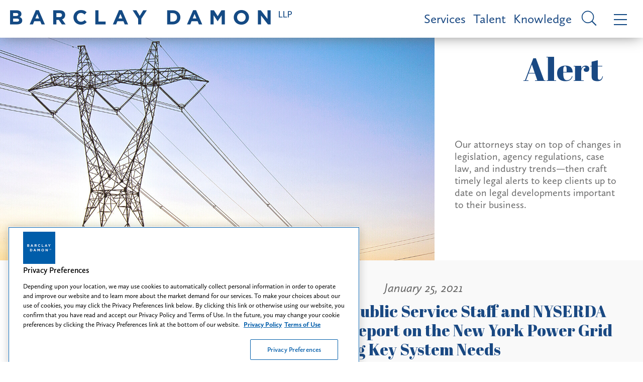

--- FILE ---
content_type: text/html; charset=utf-8
request_url: https://www.barclaydamon.com/alerts/department-of-public-service-staff-and-nyserda-release-initial-report-on-the-new-york-power-grid-study-addressing-key-system-needs
body_size: 16004
content:


<!DOCTYPE html>
<html xmlns="http://www.w3.org/1999/xhtml" lang="en">
<head><title>
	Department of Public Service Staff and NYSERDA Release Initial Report on the New York Power Grid Study Addressing Key System Needs | Barclay Damon
</title>
        <meta charset="utf-8" />
        <meta http-equiv="X-UA-Compatible" content="IE=Edge" />
        <meta name="viewport" content="width=device-width, initial-scale=1" />
        <link rel="canonical" href="https://www.barclaydamon.com/alerts/department-of-public-service-staff-and-nyserda-release-initial-report-on-the-new-york-power-grid-study-addressing-key-system-needs" />
        <link rel="shortcut icon" type="image/x-icon" href="/favicon.ico" />
        <link rel="preconnect" href="https://player.vimeo.com" />
        <link rel="preconnect" href="https://gcs-vimeo.akamaized.net" />

        <!-- STYLES -->
        <link rel="stylesheet" type="text/css" href="/satlib/h/style/base.ashx?grid=768,1200&pad=8,16,24" media="all" />
        <link rel="stylesheet" type="text/css" href="/assets/styles/font-awesome-4.7.0/css/font-awesome.min.css" />
        <link rel="stylesheet" type="text/css" href="/assets/styles/slick.css" />
        <link rel="stylesheet" type="text/css" href="/assets/scripts/lity.min.css" />
        <link rel="stylesheet" type="text/css" href="/assets/styles/style_screen.css?v=20250522" media="screen" />
        <link rel="stylesheet" type="text/css" href="/assets/styles/style_print.css" media="print" />
    
        <!-- OneTrust Cookies Consent Notice start for http://barclaydamon.com  -->
        <script src="https://cdn.cookielaw.org/scripttemplates/otSDKStub.js"  type="text/javascript" charset="UTF-8" data-domain-script="019388d1-c10c-711a-97c7-d09a1c1575cc" ></script>
        <script type="text/javascript">
            function OptanonWrapper() { }
        </script>
        <!-- OneTrust Cookies Consent Notice end for http://barclaydamon.com  -->

        
        <script src="https://cdnjs.cloudflare.com/ajax/libs/jquery/3.5.1/jquery.min.js" integrity="sha512-bLT0Qm9VnAYZDflyKcBaQ2gg0hSYNQrJ8RilYldYQ1FxQYoCLtUjuuRuZo+fjqhx/qtq/1itJ0C2ejDxltZVFg==" crossorigin="anonymous"></script>
    
    <link rel="stylesheet" type="text/css" media="screen" href="/assets/styles/showknowledge.css?v=20240103" />


<!-- Google tag (gtag.js) --> 
<script async src="https://www.googletagmanager.com/gtag/js?id=G-80X9T7J0PJ"></script> 
<script> window.dataLayer = window.dataLayer || []; function gtag() { dataLayer.push(arguments); } gtag('js', new Date()); gtag('config', 'G-80X9T7J0PJ'); </script>
<!-- End Google tag (gtag.js) -->



<meta  property="og:type" content="website" />
<meta  property="og:title" content="Department of Public Service Staff and NYSERDA Release Initial Report on the New York Power Grid Study Addressing Key System Needs" />


<meta  name="twitter:card" content="summary_large_image" />
<meta  name="twitter:title" content="Department of Public Service Staff and NYSERDA Release Initial Report on the New York Power Grid Study Addressing Key System Needs" />
<meta  name="twitter:description" content="Barclay Damon is a full service, super-regional law firm with 275 attorneys in 11 offices located across New York and the Northeast." />


<script type="text/javascript">
 $(document).ready(function() {
  if ($('.wb-editor-form').length>0) {
    $.getScript("/satlib/h/resource/publicWBFormScripts.ashx");
  }
 });
</script>
</head>
<body class=" showalert_page ">
    <a class="sr-only" href="#skip">Skip to Main Content</a>
    <form name="mainform" method="post" action="/alerts/department-of-public-service-staff-and-nyserda-release-initial-report-on-the-new-york-power-grid-study-addressing-key-system-needs" id="mainform">
<div>
<input type="hidden" name="__VIEWSTATE" id="__VIEWSTATE" value="/wEPDwULLTE5MDczMDYzMTJkZGyzhsHo4qLHY8sGqRBomzk8NUx34aH6lF+lqcTO+/we" />
</div>

<div>

	<input type="hidden" name="__VIEWSTATEGENERATOR" id="__VIEWSTATEGENERATOR" value="EE8D4A31" />
	<input type="hidden" name="__EVENTVALIDATION" id="__EVENTVALIDATION" value="/wEdAAWX9S7eGXL6Vwfy8GFm0B6CBq53r2NWjrhwpmk5SiLHgbG5SATyzdj/Tb0br/Kcc2GowmWcOEVq0jO9w8+YGs5GLbtnly6G6WX3s7iiNWCg+HJCrqdskoLwPTHUVDeoHkXNDc+AZyISTyrqmK4cZ2z3" />
</div>

        
            <header class="topMenu sat-noprint">
                <a href="/" class="topMenu__logo">
                    <img class="sg-hide-md sg-hide-sm" src="/assets/images/logo_blue.png" alt="Barclay Damon LLP" />
                    <img class="sg-hide-lg topMenu__logoImage" src="/assets/images/logo.png" alt="Barclay Damon LLP" />
                    <img class="sg-hide-lg topMenu__logoImage -xs" src="/assets/images/logo_stacked.png" alt="Barclay Damon LLP" />
                    <div class="sr-only">Barclay Damon LLP</div>
                </a>
                <a class="topMenu__link" href="/Services">Services</a>
                <a class="topMenu__link" href="/Talent">Talent</a>
                <a class="topMenu__link" href="/Knowledge">Knowledge</a>
                <a href="javascript:;" class="topMenu__icon js-menuOpen -search">
                    <i class="si si-search -inverted -small sg-hide-lg"></i>
                    <i class="si si-search -inverted sg-hide-sm sg-hide-md"></i>
                    <div class="sr-only">Site Search</div>
                </a>
                <a href="javascript:;" class="topMenu__icon js-menuOpen">
                    <i class="si si-bars -inverted -small sg-hide-lg"></i>
                    <i class="si si-bars -inverted sg-hide-sm sg-hide-md"></i>
                    <div class="sr-only">Menu</div>
                </a>
            </header>

            <header class="navigation sat-noprint">
                <div class="navigation__inner">
                    <div class="navigation__content">
                        <div class="navigation__logoWrapper">
                            <a href="/">
                                <img class="navigation__logo" src="/assets/images/logo.png" alt="Barclay Damon LLP" />
                                <img class="sg-hide-md sg-hide-lg navigation__logo -xs" src="/assets/images/logo_stacked.png" alt="Barclay Damon LLP" />
                                <div class="sr-only">Home page</div>
                            </a>
                        </div>
                        <div class="navigationTopMenu">
                            <a class="navigationTopMenu__link" href="/Services">Services</a>
                            <a class="navigationTopMenu__link" href="/Talent">Talent</a>
                            <a class="navigationTopMenu__link" href="/Knowledge">Knowledge</a>
                        </div>
                        <div class="siteSearch shadowedBox">
                            <input type="submit" name="masterpage$SiteSearchSubmit" value="" id="SiteSearchSubmit" class="siteSearch__icon si si-search -inverted" aria-label="Submit search button" /><input name="masterpage$SiteSearch" type="text" id="SiteSearch" class="navigation__siteSearchBox siteSearch__input" aria-label="Search text field" placeholder="Search" />                            
                        </div>
                        <ul class="navMenu">
                            <li class="navMenu__item"><a class="navMenu__link js-flyout" href="javascript:;" data-flyout-target="js-areas" role="button" tabindex="0">Practice Areas</a></li>
                            <li class="navMenu__item"><a class="navMenu__link js-flyout" href="javascript:;" data-flyout-target="js-industries" role="button" tabindex="0">Featured Industries</a></li>
                            <li class="navMenu__item"><a class="navMenu__link js-flyout" href="javascript:;" data-flyout-target="js-emerging" role="button" tabindex="0">New & Emerging Industry Practice Areas</a></li>
                            <li class="navMenu__item"><a class="navMenu__link" href="/Careers">Careers</a></li>
                            <li class="navMenu__item"><a class="navMenu__link" href="/Professionals">Professionals</a></li>
                            <li class="navMenu__item"><a class="navMenu__link" href="/Knowledge">Knowledge</a></li>
                            <li class="navMenu__item"><a class="navMenu__link" href="/opportunity-inclusion-belonging">Opportunity, Inclusion & Belonging: A Tapestry of Voices</a></li>
                            <li class="navMenu__item"><a class="navMenu__link" href="/Find-Us" >Find Us</a></li>
                        </ul>
                        <div class="iconContainer">
                             
                            <a class="icon" target="_blank" rel="noopener" href="https://www.facebook.com/barclaydamonllp/" aria-label="Facebook link"><i aria-hidden="true" class="si si-facebook"></i>
                                <div class="icon__border"></div>
                                <div class="sr-only">Firm Facebook</div>
                            </a>
                             
                            <a class="icon" target="_blank" rel="noopener" href="https://www.linkedin.com/company/barclaydamonllp" aria-label="LinkedIn link"><i aria-hidden="true" class="si si-linkedin"></i>
                                <div class="icon__border"></div>
                                <div class="sr-only">Firm Linkedin</div>
                            </a>
                            
                            <a class="icon" target="_blank" rel="noopener" href="https://twitter.com/BarclayDamonLLP" aria-label="Twitter link"><i aria-hidden="true" class="si si-twitter"></i>
                                <div class="icon__border"></div>
                                <div class="sr-only">Firm Twitter</div>
                            </a>
                            
                            <a class="icon" target="_blank" rel="noopener" href="https://www.instagram.com/lifeatbdllp/" aria-label="Instagram link"><i class="fa fa-instagram" aria-hidden="true"></i>
                                <div class="icon__border"></div>
                                <div class="sr-only">Firm Instagram</div>
                            </a>
                            
                            <a class="icon" target="_blank" rel="noopener" href="https://www.youtube.com/@barclaydamonllp6056" aria-label="YouTube link"><i class="fa fa-youtube-play" aria-hidden="true"></i>
                                <div class="icon__border"></div>
                                <div class="sr-only">Firm YouTube</div>
                            </a>
                            
                        </div>
                    </div>
                    <a class="navigation__close" href="javascript:;"><i class="si si-close"></i>
                        <div class="sr-only">Close Menu</div>
                    </a>

                    <div class="navFlyout js-industries">
                        <h3 class="navFlyout__title">Featured Industries</h3>
                        
                                <ul class="navFlyout__list">
                            
                                
                                <li class="navFlyout__item">
                                    <a href="javascript:;" class="navFlyout__expander navFlyout__link expanderArrow" role="button" tabindex="0">Data Center & Digital Infrastructure</a>
                                    <ul class="navFlyout__subList -expander">
                                        <li class="navFlyout__subItem"><a class="navFlyout__subLink" href="/data-center-and-digital-infrastructure">Data Center & Digital Infrastructure</a></li>
                                        
                                    </ul>
                                </li>
                            
                                
                                <li class="navFlyout__item">
                                    <a href="javascript:;" class="navFlyout__expander navFlyout__link expanderArrow" role="button" tabindex="0">Energy</a>
                                    <ul class="navFlyout__subList -expander">
                                        <li class="navFlyout__subItem"><a class="navFlyout__subLink" href="/energy">Energy</a></li>
                                        
                                                <li class="navFlyout__subItem"><a class="navFlyout__subLink" href="/electric-power">Electric Power</a></li>
                                            
                                                <li class="navFlyout__subItem"><a class="navFlyout__subLink" href="/energy-markets">Energy Markets</a></li>
                                            
                                                <li class="navFlyout__subItem"><a class="navFlyout__subLink" href="/linear-infrastructure">Linear Infrastructure</a></li>
                                            
                                                <li class="navFlyout__subItem"><a class="navFlyout__subLink" href="/oil-gas">Oil & Gas</a></li>
                                            
                                                <li class="navFlyout__subItem"><a class="navFlyout__subLink" href="/power-energy-construction">Power & Energy Construction</a></li>
                                            
                                                <li class="navFlyout__subItem"><a class="navFlyout__subLink" href="/renewable-energy">Renewable Energy</a></li>
                                            
                                    </ul>
                                </li>
                            
                                
                                <li class="navFlyout__item">
                                    <a href="javascript:;" class="navFlyout__expander navFlyout__link expanderArrow" role="button" tabindex="0">Health Care</a>
                                    <ul class="navFlyout__subList -expander">
                                        <li class="navFlyout__subItem"><a class="navFlyout__subLink" href="/health-care">Health Care</a></li>
                                        
                                                <li class="navFlyout__subItem"><a class="navFlyout__subLink" href="/health-human-services-providers">Health & Human Services Providers</a></li>
                                            
                                                <li class="navFlyout__subItem"><a class="navFlyout__subLink" href="/health-care-controversies">Health Care Controversies</a></li>
                                            
                                                <li class="navFlyout__subItem"><a class="navFlyout__subLink" href="/pharmacy">Pharmacy</a></li>
                                            
                                    </ul>
                                </li>
                            
                                
                                <li class="navFlyout__item">
                                    <a href="javascript:;" class="navFlyout__expander navFlyout__link expanderArrow" role="button" tabindex="0">Higher Education</a>
                                    <ul class="navFlyout__subList -expander">
                                        <li class="navFlyout__subItem"><a class="navFlyout__subLink" href="/higher-education">Higher Education</a></li>
                                        
                                    </ul>
                                </li>
                            
                                
                                <li class="navFlyout__item">
                                    <a href="javascript:;" class="navFlyout__expander navFlyout__link expanderArrow" role="button" tabindex="0">Insurance & Reinsurance</a>
                                    <ul class="navFlyout__subList -expander">
                                        <li class="navFlyout__subItem"><a class="navFlyout__subLink" href="/insurance-reinsurance">Insurance & Reinsurance</a></li>
                                        
                                    </ul>
                                </li>
                            
                                </ul><ul class="navFlyout__list">
                                <li class="navFlyout__item">
                                    <a href="javascript:;" class="navFlyout__expander navFlyout__link expanderArrow" role="button" tabindex="0">Manufacturing</a>
                                    <ul class="navFlyout__subList -expander">
                                        <li class="navFlyout__subItem"><a class="navFlyout__subLink" href="/manufacturing">Manufacturing</a></li>
                                        
                                    </ul>
                                </li>
                            
                                
                                <li class="navFlyout__item">
                                    <a href="javascript:;" class="navFlyout__expander navFlyout__link expanderArrow" role="button" tabindex="0">Nuclear Energy</a>
                                    <ul class="navFlyout__subList -expander">
                                        <li class="navFlyout__subItem"><a class="navFlyout__subLink" href="/nuclear-energy">Nuclear Energy</a></li>
                                        
                                    </ul>
                                </li>
                            
                                
                                <li class="navFlyout__item">
                                    <a href="javascript:;" class="navFlyout__expander navFlyout__link expanderArrow" role="button" tabindex="0">Semiconductor</a>
                                    <ul class="navFlyout__subList -expander">
                                        <li class="navFlyout__subItem"><a class="navFlyout__subLink" href="/semiconductor">Semiconductor</a></li>
                                        
                                    </ul>
                                </li>
                            
                                
                                <li class="navFlyout__item">
                                    <a href="javascript:;" class="navFlyout__expander navFlyout__link expanderArrow" role="button" tabindex="0">Technology</a>
                                    <ul class="navFlyout__subList -expander">
                                        <li class="navFlyout__subItem"><a class="navFlyout__subLink" href="/technology">Technology</a></li>
                                        
                                                <li class="navFlyout__subItem"><a class="navFlyout__subLink" href="/communications-networking-technology">Communications & Networking Technology</a></li>
                                            
                                                <li class="navFlyout__subItem"><a class="navFlyout__subLink" href="/emerging-technologies">Emerging Technologies</a></li>
                                            
                                                <li class="navFlyout__subItem"><a class="navFlyout__subLink" href="/medical-devices">Medical Devices</a></li>
                                            
                                    </ul>
                                </li>
                            </ul>
                        <div class="sg-clear"></div>
                    </div>

                    <div class="navFlyout js-emerging">
                        <h3 class="navFlyout__title">New & Emerging Industry Practice Areas</h3>
                        
                                <ul class="navFlyout__list">
                            
                                
                                <li class="navFlyout__item">
                                    <a href="/practicegroups/Canada-Cross-Border-Practice-Areas" class="navFlyout__link">Canada-US Cross-Border</a>
                                </li>
                            
                                
                                <li class="navFlyout__item">
                                    <a href="/practicegroups/Cannabis-Team-Practice-Area" class="navFlyout__link">Cannabis</a>
                                </li>
                            
                                
                                <li class="navFlyout__item">
                                    <a href="/practicegroups/Elder-Law--Medicaid-Planning-Practice-Areas" class="navFlyout__link">Elder Law & Medicaid Planning</a>
                                </li>
                            
                                
                                <li class="navFlyout__item">
                                    <a href="/practicegroups/hotels-hospitality-food-service" class="navFlyout__link">Hotels, Hospitality & Food Service</a>
                                </li>
                            
                                </ul><ul class="navFlyout__list">
                                <li class="navFlyout__item">
                                    <a href="/practicegroups/outdoor-wildlife" class="navFlyout__link">Outdoor & Wildlife</a>
                                </li>
                            
                                
                                <li class="navFlyout__item">
                                    <a href="/practicegroups/tax-credits" class="navFlyout__link">Tax Credits</a>
                                </li>
                            
                                
                                <li class="navFlyout__item">
                                    <a href="/practicegroups/Transportation-Team" class="navFlyout__link">Transportation</a>
                                </li>
                            </ul>
                        <div class="sg-clear"></div>
                    </div>

                    <div class="navFlyout js-areas">
                        <h3 class="navFlyout__title">Practice Areas</h3>
                        
                                <ul class="navFlyout__list">
                            
                                
                                <li class="navFlyout__item">
                                    <a href="javascript:;" class="navFlyout__expander navFlyout__link expanderArrow" role="button" tabindex="0">Corporate & Transactional</a>
                                    
                                            <ul class="navFlyout__subList -expander">
                                        
                                            <li class="navFlyout__subItem">
                                                <a class="navFlyout__subLink" href="/practicegroups/Corporate-Practice-Areas">Corporate</a>
                                                
                                            </li>
                                        
                                            <li class="navFlyout__subItem">
                                                <a class="navFlyout__subLink" href="/practicegroups/Data-Security-Technology-Practice-Areas">Data Security & Technology </a>
                                                
                                            </li>
                                        
                                            <li class="navFlyout__subItem">
                                                <a class="navFlyout__subLink" href="/practicegroups/Employee-Benefits-Practice-Areas">Employee Benefits</a>
                                                
                                            </li>
                                        
                                            <li class="navFlyout__subItem">
                                                <a class="navFlyout__subLink" href="/practicegroups/Environmental-Practice-Areas">Environmental</a>
                                                
                                            </li>
                                        
                                            <li class="navFlyout__subItem">
                                                <a class="navFlyout__subLink" href="/practicegroups/Financial-Institutions--Lending-Practice-Areas">Financial Institutions & Lending</a>
                                                
                                            </li>
                                        
                                            <li class="navFlyout__subItem">
                                                <a class="navFlyout__subLink" href="/health-care">Health Care</a>
                                                
                                            </li>
                                        
                                            <li class="navFlyout__subItem">
                                                <a class="navFlyout__subLink" href="/higher-education">Higher Education</a>
                                                
                                            </li>
                                        
                                            <li class="navFlyout__subItem">
                                                <a class="navFlyout__subLink" href="/practicegroups/International-Practice-Areas">International</a>
                                                
                                                        <ul class="navFlyout__subList">
                                                    
                                                        <li class="navFlyout__subItem">
                                                            <a class="navFlyout__subLink" href="/practicegroups/Immigration-Practice-Areas">Immigration</a>
                                                        </li>
                                                    
                                                        </ul>
                                                    
                                            </li>
                                        
                                            <li class="navFlyout__subItem">
                                                <a class="navFlyout__subLink" href="/practicegroups/Labor--Employment-Practice-Areas">Labor & Employment</a>
                                                
                                            </li>
                                        
                                            <li class="navFlyout__subItem">
                                                <a class="navFlyout__subLink" href="/practicegroups/Professional-Liability-Practice-Areas">Professional Liability</a>
                                                
                                            </li>
                                        
                                            <li class="navFlyout__subItem">
                                                <a class="navFlyout__subLink" href="/practicegroups/Economic--Project-Development-Practice-Areas">Project Development</a>
                                                
                                            </li>
                                        
                                            <li class="navFlyout__subItem">
                                                <a class="navFlyout__subLink" href="/practicegroups/Public-Finance-Practice-Areas">Public Finance</a>
                                                
                                            </li>
                                        
                                            <li class="navFlyout__subItem">
                                                <a class="navFlyout__subLink" href="/practicegroups/Real-Estate-Practice-Areas">Real Estate</a>
                                                
                                            </li>
                                        
                                            <li class="navFlyout__subItem">
                                                <a class="navFlyout__subLink" href="/practicegroups/Bankruptcy--Creditors-Rights-Practice-Areas">Restructuring, Bankruptcy & Creditors' Rights</a>
                                                
                                            </li>
                                        
                                            <li class="navFlyout__subItem">
                                                <a class="navFlyout__subLink" href="/practicegroups/Tax-Practice-Areas">Tax</a>
                                                
                                            </li>
                                        
                                            <li class="navFlyout__subItem">
                                                <a class="navFlyout__subLink" href="/practicegroups/Trusts--Estates-Practice-Areas">Trusts & Estates</a>
                                                
                                            </li>
                                        </ul>
                                </li>
                            
                                
                                <li class="navFlyout__item">
                                    <a href="javascript:;" class="navFlyout__expander navFlyout__link expanderArrow" role="button" tabindex="0">Financial Services</a>
                                    
                                            <ul class="navFlyout__subList -expander">
                                        
                                            <li class="navFlyout__subItem">
                                                <a class="navFlyout__subLink" href="/practicegroups/Financial-Institutions--Lending-Practice-Areas">Financial Institutions & Lending</a>
                                                
                                            </li>
                                        
                                            <li class="navFlyout__subItem">
                                                <a class="navFlyout__subLink" href="/practicegroups/Public-Finance-Practice-Areas">Public Finance</a>
                                                
                                            </li>
                                        
                                            <li class="navFlyout__subItem">
                                                <a class="navFlyout__subLink" href="/practicegroups/Real-Estate-Practice-Areas">Real Estate</a>
                                                
                                            </li>
                                        
                                            <li class="navFlyout__subItem">
                                                <a class="navFlyout__subLink" href="/practicegroups/Bankruptcy--Creditors-Rights-Practice-Areas">Restructuring, Bankruptcy & Creditors' Rights</a>
                                                
                                            </li>
                                        
                                            <li class="navFlyout__subItem">
                                                <a class="navFlyout__subLink" href="/practicegroups/Trusts--Estates-Practice-Areas">Trusts & Estates</a>
                                                
                                            </li>
                                        </ul>
                                </li>
                            
                                
                                <li class="navFlyout__item">
                                    <a href="javascript:;" class="navFlyout__expander navFlyout__link expanderArrow" role="button" tabindex="0">Intellectual Property</a>
                                    
                                            <ul class="navFlyout__subList -expander">
                                        
                                            <li class="navFlyout__subItem">
                                                <a class="navFlyout__subLink" href="/practicegroups/Intellectual-Property-Litigation-Practice-Areas">Intellectual Property Litigation</a>
                                                
                                            </li>
                                        
                                            <li class="navFlyout__subItem">
                                                <a class="navFlyout__subLink" href="/practicegroups/Patents--Prosecution-Practice-Areas">Patents & Prosecution</a>
                                                
                                            </li>
                                        
                                            <li class="navFlyout__subItem">
                                                <a class="navFlyout__subLink" href="/practicegroups/Trademarks-Copyrights-Licensing-Practice-Areas">Trademarks, Copyrights & Licensing</a>
                                                
                                            </li>
                                        </ul>
                                </li>
                            
                                
                                <li class="navFlyout__item">
                                    <a href="javascript:;" class="navFlyout__expander navFlyout__link expanderArrow" role="button" tabindex="0">Labor & Employment</a>
                                    
                                            <ul class="navFlyout__subList -expander">
                                        
                                            <li class="navFlyout__subItem">
                                                <a class="navFlyout__subLink" href="/practicegroups/Employee-Benefits-Practice-Areas">Employee Benefits</a>
                                                
                                            </li>
                                        
                                            <li class="navFlyout__subItem">
                                                <a class="navFlyout__subLink" href="/practicegroups/Labor--Employment-Practice-Areas">Labor & Employment</a>
                                                
                                            </li>
                                        </ul>
                                </li>
                            
                                </ul><ul class="navFlyout__list">
                                <li class="navFlyout__item">
                                    <a href="javascript:;" class="navFlyout__expander navFlyout__link expanderArrow" role="button" tabindex="0">Litigation</a>
                                    
                                            <ul class="navFlyout__subList -expander">
                                        
                                            <li class="navFlyout__subItem">
                                                <a class="navFlyout__subLink" href="/practicegroups/Commercial-Litigation-Practice-Areas">Commercial Litigation & Complex Trials</a>
                                                
                                            </li>
                                        
                                            <li class="navFlyout__subItem">
                                                <a class="navFlyout__subLink" href="/practicegroups/Construction--Surety-Practice-Areas">Construction & Surety</a>
                                                
                                            </li>
                                        
                                            <li class="navFlyout__subItem">
                                                <a class="navFlyout__subLink" href="/practicegroups/Employee-Benefits-Practice-Areas">Employee Benefits</a>
                                                
                                            </li>
                                        
                                            <li class="navFlyout__subItem">
                                                <a class="navFlyout__subLink" href="/practicegroups/Environmental-Practice-Areas">Environmental</a>
                                                
                                            </li>
                                        
                                            <li class="navFlyout__subItem">
                                                <a class="navFlyout__subLink" href="/health-care-controversies">Health Care Controversies</a>
                                                
                                            </li>
                                        
                                            <li class="navFlyout__subItem">
                                                <a class="navFlyout__subLink" href="/practicegroups/Insurance-Coverage--Regulation-Practice-Areas">Insurance Coverage & Regulation</a>
                                                
                                            </li>
                                        
                                            <li class="navFlyout__subItem">
                                                <a class="navFlyout__subLink" href="/practicegroups/Intellectual-Property-Litigation-Practice-Areas">Intellectual Property Litigation</a>
                                                
                                            </li>
                                        
                                            <li class="navFlyout__subItem">
                                                <a class="navFlyout__subLink" href="/practicegroups/Labor--Employment-Practice-Areas">Labor & Employment</a>
                                                
                                            </li>
                                        
                                            <li class="navFlyout__subItem">
                                                <a class="navFlyout__subLink" href="/practicegroups/Mass-Toxic-Torts-Practice-Areas">Mass & Toxic Torts</a>
                                                
                                            </li>
                                        
                                            <li class="navFlyout__subItem">
                                                <a class="navFlyout__subLink" href="/power-energy-construction">Power & Energy Construction</a>
                                                
                                            </li>
                                        
                                            <li class="navFlyout__subItem">
                                                <a class="navFlyout__subLink" href="/practicegroups/Professional-Liability-Practice-Areas">Professional Liability</a>
                                                
                                            </li>
                                        
                                            <li class="navFlyout__subItem">
                                                <a class="navFlyout__subLink" href="/practicegroups/Property-Tax-Condemnation-Practice-Areas">Property Tax & Condemnation</a>
                                                
                                            </li>
                                        
                                            <li class="navFlyout__subItem">
                                                <a class="navFlyout__subLink" href="/practicegroups/Bankruptcy--Creditors-Rights-Practice-Areas">Restructuring, Bankruptcy & Creditors' Rights</a>
                                                
                                            </li>
                                        
                                            <li class="navFlyout__subItem">
                                                <a class="navFlyout__subLink" href="/practicegroups/Telecommunications-Practice-Areas">Telecommunications</a>
                                                
                                            </li>
                                        
                                            <li class="navFlyout__subItem">
                                                <a class="navFlyout__subLink" href="/practicegroups/Torts--Products-Liability-Defense-Practice-Areas">Torts & Products Liability Defense</a>
                                                
                                            </li>
                                        
                                            <li class="navFlyout__subItem">
                                                <a class="navFlyout__subLink" href="/practicegroups/Trusts--Estates-Practice-Areas">Trusts & Estates</a>
                                                
                                            </li>
                                        
                                            <li class="navFlyout__subItem">
                                                <a class="navFlyout__subLink" href="/practicegroups/White-Collar-Practice-Areas">White Collar & Government Investigations</a>
                                                
                                            </li>
                                        </ul>
                                </li>
                            
                                
                                <li class="navFlyout__item">
                                    <a href="javascript:;" class="navFlyout__expander navFlyout__link expanderArrow" role="button" tabindex="0">Real Estate & Land Use</a>
                                    
                                            <ul class="navFlyout__subList -expander">
                                        
                                            <li class="navFlyout__subItem">
                                                <a class="navFlyout__subLink" href="/practicegroups/Land-Use--Zoning-Practice-Areas">Land Use & Zoning</a>
                                                
                                            </li>
                                        
                                            <li class="navFlyout__subItem">
                                                <a class="navFlyout__subLink" href="/practicegroups/Economic--Project-Development-Practice-Areas">Project Development</a>
                                                
                                            </li>
                                        
                                            <li class="navFlyout__subItem">
                                                <a class="navFlyout__subLink" href="/practicegroups/Property-Tax-Condemnation-Practice-Areas">Property Tax & Condemnation</a>
                                                
                                            </li>
                                        
                                            <li class="navFlyout__subItem">
                                                <a class="navFlyout__subLink" href="/practicegroups/Real-Estate-Practice-Areas">Real Estate</a>
                                                
                                            </li>
                                        
                                            <li class="navFlyout__subItem">
                                                <a class="navFlyout__subLink" href="/practicegroups/Tax-Practice-Areas">Tax</a>
                                                
                                            </li>
                                        </ul>
                                </li>
                            
                                
                                <li class="navFlyout__item">
                                    <a href="javascript:;" class="navFlyout__expander navFlyout__link expanderArrow" role="button" tabindex="0">Regulatory</a>
                                    
                                            <ul class="navFlyout__subList -expander">
                                        
                                            <li class="navFlyout__subItem">
                                                <a class="navFlyout__subLink" href="/energy">Energy</a>
                                                
                                            </li>
                                        
                                            <li class="navFlyout__subItem">
                                                <a class="navFlyout__subLink" href="/practicegroups/Environmental-Practice-Areas">Environmental</a>
                                                
                                            </li>
                                        
                                            <li class="navFlyout__subItem">
                                                <a class="navFlyout__subLink" href="/practicegroups/Land-Use--Zoning-Practice-Areas">Land Use & Zoning</a>
                                                
                                            </li>
                                        
                                            <li class="navFlyout__subItem">
                                                <a class="navFlyout__subLink" href="/practicegroups/Lobbying--Election-Law-Compliance-Practice-Areas">Lobbying & Election Law Compliance</a>
                                                
                                            </li>
                                        
                                            <li class="navFlyout__subItem">
                                                <a class="navFlyout__subLink" href="/practicegroups/Economic--Project-Development-Practice-Areas">Project Development</a>
                                                
                                            </li>
                                        
                                            <li class="navFlyout__subItem">
                                                <a class="navFlyout__subLink" href="/practicegroups/Property-Tax-Condemnation-Practice-Areas">Property Tax & Condemnation</a>
                                                
                                            </li>
                                        
                                            <li class="navFlyout__subItem">
                                                <a class="navFlyout__subLink" href="/practicegroups/Regulatory-Practice-Areas">Regulatory</a>
                                                
                                            </li>
                                        
                                            <li class="navFlyout__subItem">
                                                <a class="navFlyout__subLink" href="/semiconductor">Semiconductor</a>
                                                
                                            </li>
                                        
                                            <li class="navFlyout__subItem">
                                                <a class="navFlyout__subLink" href="/practicegroups/Telecommunications-Practice-Areas">Telecommunications</a>
                                                
                                            </li>
                                        </ul>
                                </li>
                            </ul>
                        <div class="sg-clear"></div>
                    </div>
                </div>
            </header>
        

        <div class="featuredContent">
            
    <div class="hero">
        <img class="hero__image" src="https://www.barclaydamon.com/images/area/13861_image.jpg" alt="" />        
        <h2 class="hero__title">Alert</h2>
        <div class="hero__content">
            <h4 class="hero__quote">Our attorneys stay on top of changes in legislation, agency regulations, case law, and industry trends—then craft timely legal alerts to keep clients up to date on legal developments important to their business.</h4>
        </div>
    </div>

            <div class="sg-clear"></div>
        </div>

        <main class="bodyContent">
            <a class="sr-only" name="skip"></a>
            
    <div class="flexRow">
        <div class="flexCol -desktopRight">
            <div class="sharedBody">
                <h4 class="date">January 25, 2021</h4>
                <h1 class="title">Department of Public Service Staff and NYSERDA Release Initial Report on the New York Power Grid Study Addressing Key System Needs </h1>
                <div class="iconContainer">
                    <a class="icon" target="_blank" rel="noopener" href="https://www.facebook.com/sharer/sharer.php?u=https%3a%2f%2fwww.barclaydamon.com%2f%2falerts%2fdepartment-of-public-service-staff-and-nyserda-release-initial-report-on-the-new-york-power-grid-study-addressing-key-system-needs" aria-label="Facebook link"><i class="si si-facebook -inverted"></i>
                        <div class="icon__border -inverted"></div>
                    </a>
                    <a class="icon" target="_blank" rel="noopener" href="https://www.linkedin.com/shareArticle?url=https%3a%2f%2fwww.barclaydamon.com%2f%2falerts%2fdepartment-of-public-service-staff-and-nyserda-release-initial-report-on-the-new-york-power-grid-study-addressing-key-system-needs&title=&summary=&source=" aria-label="LinkedIn link"><i class="si si-linkedin -inverted"></i>
                        <div class="icon__border -inverted"></div>
                    </a>
                    <a class="icon" target="_blank" rel="noopener" href="https://twitter.com/home?status=https%3a%2f%2fwww.barclaydamon.com%2f%2falerts%2fdepartment-of-public-service-staff-and-nyserda-release-initial-report-on-the-new-york-power-grid-study-addressing-key-system-needs" aria-label="Twitter link"><i class="si si-twitter -inverted"></i>
                        <div class="icon__border -inverted"></div>
                    </a>                    
                    
                </div>
                <div class="wb-content">
                    <p>On January 19, 2021, the New York Department of Public Service staff, the New York State Energy Research and Development Authority (NYSERDA), and their consultants, the Brattle Group and Pterra Consulting, released their initial report on the <a href="https://www.ippny.org/vs-uploads/clcpa/1611262772_Initial Report on the NY Power Grid Study 1.19.21 (1).pdf">New York Power Grid Study</a>. The initial report includes three main components, all related to New York State&rsquo;s bulk electric system: (1) a study on local transmission and distribution needs, conducted by the states&rsquo; utilities (the &ldquo;Utility Study&rdquo;), (2) a study of offshore and onshore bulk-power infrastructure to ascertain pathways to New York&rsquo;s mandate of 9,000 megawatts (MW) of offshore wind generated electricity (OSW) by 2035 (the &ldquo;OSW Study&rdquo;), and (3) a statewide examination of transmission, generation, and storage options to achieve the Climate Leadership and Community Protection Act&rsquo;s (CLCPA) targets of 70 percent renewable electricity generation by 2030 and a zero emissions grid by 2040 (the &ldquo;Zero Emissions Study&rdquo;).</p>

<p><strong>The Utility Study</strong></p>

<p>Previously filed by the Utility Transmission and Distribution Investment Working Group on November 2, 2020, the Utility Study addresses local transmission and distribution upgrades necessary to accelerate renewable energy deployment and achieve CLCPA mandates. This study defines local transmission and distribution as infrastructure that operates at less than 200 kilovolts (kV). In preparation of the Utility Study, the working group utilized the New York Independent System Operator&rsquo;s (NYISO) 2019 Congestion Assessment and Resource Integration Study (CARIS) 70x30 scenario, approximating 30,000 MW of utility scale renewable generation. The working group then identified potential projects to improve headroom for generation in constrained areas, categorizing them as either &ldquo;Phase 1,&rdquo; projects that are immediately actionable, or &ldquo;Phase 2,&rdquo; projects not yet in a utility&rsquo;s capital plans but that would facilitate the onboarding of new generation resources once the projects are planned according to investment criteria and benefit cost analysis. Phase 1 transmission projects were estimated to unbottle roughly 6.6 GW of renewable energy delivery, with proposed distribution projects unbottling an estimated 2 GW. The report notes the Utility Study provided less detailed Phase 2 proposals, but an estimated 12.7 GW and 2.8-4.3 GW of renewable integration benefits for the transmission and distribution systems are expected to be achieved through these proposals, respectively.</p>

<p><strong>The OSW Study</strong></p>

<p>The OSW Study examines the existing state of transmission infrastructure in New York City and Long Island to evaluate each location&rsquo;s ability to support the addition of power generated by the upcoming offshore wind facility projects. In short, this study notes that integrating 9 GW of offshore wind generation is achievable by 2035 without major bulk transmission upgrades, but such upgrades are nonetheless recommended to better facilitate this goal and future-proof the grid for the CLCPA targets beyond 2030.</p>

<p>The OSW Study focuses on bulk transmission systems located in the New York City and Long Island areas, given that OSW will largely interconnect to facilities located in NYISO Zones J and K. Assuming 6 GW of OSW connects in New York City and the remaining 3 GW landfalls in Long Island, integration is technically feasible but not without challenges. The OSW Study indicates a preference for maximizing interconnection in the New York City area given the large load and strong bulk interconnection system already existing in Zone J. Included in the OSW Study are analyses of potential points of interconnection (POIs), available cable technology and feasibility of routing such lines in New York City and Long Island, existing bulk transmission needs in relation to OSW, and potential methods of harmonizing interconnection as wind generation facilities are developed and added to the downstate energy mix. Key takeaways of each are:</p>

<ul>
	<li>Based on the POIs suitable for interconnection, New York City can shoulder two-thirds or more of the 9 GW mandate, alleviating constraints that exist in Long Island. However, transmission upgrades should be contemplated in Long Island in case issues arise with routing power to the New York City POIs (see the next point) and in general to accommodate future buildout beyond the mandate.</li>
	<li>In order to deliver 6 GW of wind power to New York City, six cables will need to be sited within the New York Harbor. The study concludes this is technically feasible based on existing rights-of-way but could nonetheless could face significant siting and permitting challenges.</li>
	<li>In terms of system impacts, the OSW Study reports an expectation of low curtailment. Assuming 6 GW interconnects in New York City and 3 GW interconnects in Long Island, curtailment was expected to be less than 4 gigawatt-hours (GWh) in 2035. Even under &ldquo;modified Zone K [Long Island] parameters&rdquo; (to account for input from the Long Island Power Authority), curtailments only increased to 24 GWh. The study attributes these results to wind production not greatly exceeding local demand, and that curtailment would mostly be due to localized congestion or over-generation situations. Further, in such cases of over generation, the study was enthusiastic that the excess power could be utilized by energy storage solutions. However, the study notes this is based on several conditions that in essence make the above conclusions optimistic.</li>
	<li>The OSW Study recommends the reconductoring of some existing 69 kV and 138 kV lines as well as the possibility of constructing a new 345 kV line from East Garden City to Dunwoodie, New York. While the study reiterates the 345 kV line may not be absolutely necessary to achieve the 9 GW mandate at this stage, if constraints in New York City limit capacity there, the new line would permit Long Island to accommodate the difference. Further, this line or like upgrades are likely inevitable assuming New York procures additional offshore wind capacity beyond the CLCPA mandate.</li>
	<li>In examining configurations of interconnections for currently planned and future wind projects, the OSW Study supports a meshed approach, linking interconnections from several projects together to optimize landfalls rather than conventional radial connections by each individual project.</li>
</ul>

<p><strong>Zero Emissions Study</strong></p>

<p>Similar to the results of the OSW Study, the Zero Emissions Study concludes New York&rsquo;s 2030 goals can be met at low levels of curtailment and congestion, without significant system upgrades not already planned or under development. However, by 2040, the study expects transmission upgrades will be necessary. Based on projected capacity and annual generation, the report expects roughly 12 GW of gas-fired capacity, however the expectation is that such facilities would run on renewable gases, such as green hydrogen, and only for a few hours each year, resulting in a 3 percent capacity factor. In contrast, projections across various sources utilized by the study estimate 53-66 GW of installed renewable capacity by 2040. The adjustment to a greater reliance on renewables will necessitate bolstering transmission infrastructure to and from areas where solar and wind resources are greatest.</p>

<p>The observed difficulty in projecting future transmission infrastructure needs is ascertaining how much each renewable resource accounts for the state&rsquo;s total renewable generation capacity and where such projects will be sited. Unsurprisingly, offshore wind is expected to lead buildout in downstate zones, whereas onshore wind and utility solar will grow across the rest of the state. The result will be increased congestion in downstate transmission infrastructure by 2040, which if unaccounted for in system upgrades over the next two decades would result in substantial curtailment. This problem will also be exacerbated if the state fails to complement renewable capacity buildout with corresponding energy storage. The study assumed total storage capacity to be 15 GW by 2040, with at least 4 GW located in New York City and 3 GW in Long Island, which the study acknowledges is optimistic given the complexity of procurement and regulatory processes, especially in downstate. Therefore, the Zero Emissions Study recommends an emphasis on evaluating existing energy storage planning frameworks to determine the state&rsquo;s ability to effectively coordinate deployment and minimize congestion and curtailment. The study also finds curtailments and congestion can be mitigated through transmission projects in four specific grid locations: downstream of Coopers Corner into Zones G, H, and I, at the Millwood South Interface, at the Dunwoodie to Shore Road cables, and in the New York City and West Long Island area.</p>

<p><em>Our Regulatory Practice Area will continue to monitor the state&rsquo;s bulk transmission initiatives and will continue to distribute timely legal alerts. If you have any questions regarding the content of this alert, please contact Ekin Senlet, Regulatory Practice Area co-chair, at <a href="mailto:esenlet@barclaydamon.com">esenlet@barclaydamon.com</a>; Brenda Colella, Regulatory Practice Group leader, at <a href="mailto:bcolella@barclaydamon.com">bcolella@barclaydamon.com</a>; or David Solimeno, associate, at <a href="mailto:dsolimeno@barclaydamon.com">dsolimeno@barclaydamon.com</a>.</em></p>

                </div>
                <div class="embed-section">
                    
                </div>
            </div>
        </div>
        <div class="flexCol">
            
            

<div class="subscribeBox  sat-noprint">
    <h3 class="subscribeBox__header">Subscribe</h3>
    <div class="subscribeBox__intro">Click here to sign up for alerts, blog posts, and firm news.</div>
    <div class="btn">
        <a class="btn__link" href="/Subscribe">Sign Up</a>
    </div>
</div>

            <div class="sidebar" >
                <h2 class="sidebar__title">Key Contacts</h2>
                
        <div class="sg-row sg-row-pad">
    
        
        <div class="sg-col-md-12">
            <div class="bioCard">
                <div class="bioCard__inner">
                    <a class="bioCard__imageLink" href="/profiles/Brenda-D-Colella" style="background-image: url(https://www.barclaydamon.com/images/bio/thumb_brendacolella.jpg);" aria-hidden="true" tabindex="-1"></a>
                    <a class="bioCard__name" href="/profiles/Brenda-D-Colella">Brenda Colella</a>
                    <div class="bioCard__info">
                        <h4 class="bioCard__title">Partner</h4>
                        <a class="bioCard__email sg-hide-lg" href="mailto:bcolella@barclaydamon.com">bcolella@barclaydamon.com</a>
                        <a class="bioCard__email sg-hide-sm sg-hide-md" href="mailto:bcolella@barclaydamon.com" aria-label="Email bcolella@barclaydamon.com"><i class="si si-email -inverted"></i></a>
                        <a class="bioCard__office" href="/Find-Us">Syracuse</a>
                        <a class="bioCard__phone" href="tel:315.425.2722">315.425.2722</a>
                        <a class="bioCard__readMore sat-noprint" href="/profiles/Brenda-D-Colella" >Read More
                            <div class="sr-only">About Brenda Colella</div>
                        </a>
                    </div>
                </div>
            </div>
        </div>
    
        
        <div class="sg-col-md-12">
            <div class="bioCard">
                <div class="bioCard__inner">
                    <a class="bioCard__imageLink" href="/profiles/Ekin-Senlet" style="background-image: url(https://www.barclaydamon.com/images/bio/senlet_ekin_hs_imagethumbnail_32167.jpg);" aria-hidden="true" tabindex="-1"></a>
                    <a class="bioCard__name" href="/profiles/Ekin-Senlet">Ekin Senlet</a>
                    <div class="bioCard__info">
                        <h4 class="bioCard__title">Partner</h4>
                        <a class="bioCard__email sg-hide-lg" href="mailto:esenlet@barclaydamon.com">esenlet@barclaydamon.com</a>
                        <a class="bioCard__email sg-hide-sm sg-hide-md" href="mailto:esenlet@barclaydamon.com" aria-label="Email esenlet@barclaydamon.com"><i class="si si-email -inverted"></i></a>
                        <a class="bioCard__office" href="/Find-Us">Albany</a>
                        <a class="bioCard__phone" href="tel:518.429.4231">518.429.4231</a>
                        <a class="bioCard__readMore sat-noprint" href="/profiles/Ekin-Senlet" >Read More
                            <div class="sr-only">About Ekin Senlet</div>
                        </a>
                    </div>
                </div>
            </div>
        </div>
    
        
        <div class="sg-col-md-12">
            <div class="bioCard">
                <div class="bioCard__inner">
                    <a class="bioCard__imageLink" href="/profiles/david-solimeno" style="background-image: url(https://www.barclaydamon.com/images/bio/solimeno_david_hs_imagethumbnail_27667.jpg);" aria-hidden="true" tabindex="-1"></a>
                    <a class="bioCard__name" href="/profiles/david-solimeno">David Solimeno</a>
                    <div class="bioCard__info">
                        <h4 class="bioCard__title">Associate</h4>
                        <a class="bioCard__email sg-hide-lg" href="mailto:dsolimeno@barclaydamon.com">dsolimeno@barclaydamon.com</a>
                        <a class="bioCard__email sg-hide-sm sg-hide-md" href="mailto:dsolimeno@barclaydamon.com" aria-label="Email dsolimeno@barclaydamon.com"><i class="si si-email -inverted"></i></a>
                        <a class="bioCard__office" href="/Find-Us">Albany</a>
                        <a class="bioCard__phone" href="tel:518.429.4208">518.429.4208</a>
                        <a class="bioCard__readMore sat-noprint" href="/profiles/david-solimeno" >Read More
                            <div class="sr-only">About David Solimeno</div>
                        </a>
                    </div>
                </div>
            </div>
        </div>
    
        </div>
    

            </div>
            <div class="sidebar -light" >
                
                        <h3 class="sidebar__header">Related Practices</h3>
                        <ul class="sidebar__list">
                    
                        <li><a href="/practicegroups/Regulatory-Practice-Areas">Regulatory</a></li>
                    
                        </ul>
                    
                
            </div>

        </div>
    </div>
    <div class="featuredMedia">
        <h2 class="featuredMedia__header">Featured <span class="featuredMedia__media">Media</span></h2>
        

<div class="featuredAlerts">
    <div class="js-featuredAlertsSlick">
        
                <div class="featuredAlerts__item">
                    <h3 class="featuredAlerts__type">Alerts</h3>
                    <h3 class="featuredAlerts__title">Second Department Holds CVA Plaintiff's Testimony of Repeated Classroom Abuse Sufficient to Raise Question of Fact as to Notice</h3>
                    <div class="featuredAlerts__blurb">
                        
                    </div>
                    <div class="btn featuredAlerts__readMore">
                        <a class="btn__link" href="/alerts/second-department-holds-cva-plaintiffs-testimony-of-repeated-classroom-abuse-sufficient-to-raise-question-of-fact-as-to-notice">Read More
                            <div class="sr-only">About Second Department Holds CVA Plaintiff's Testimony of Repeated Classroom Abuse Sufficient to Raise Question of Fact as to Notice</div>
                        </a>
                    </div>
                </div>
            
                <div class="featuredAlerts__item">
                    <h3 class="featuredAlerts__type">Alerts</h3>
                    <h3 class="featuredAlerts__title">Shifting Drug Pricing Models: Independent Pharmacies Need to Develop Compliance Strategies Now</h3>
                    <div class="featuredAlerts__blurb">
                        
                    </div>
                    <div class="btn featuredAlerts__readMore">
                        <a class="btn__link" href="/alerts/shifting-drug-pricing-models-independent-pharmacies-need-to-develop-compliance-strategies-now">Read More
                            <div class="sr-only">About Shifting Drug Pricing Models: Independent Pharmacies Need to Develop Compliance Strategies Now</div>
                        </a>
                    </div>
                </div>
            
                <div class="featuredAlerts__item">
                    <h3 class="featuredAlerts__type">Alerts</h3>
                    <h3 class="featuredAlerts__title">Website Accessibility Lawsuits: Several "Tester" Plaintiffs—Angel Jenkins, Washington Moran, Erika Randolph, Caitlin Walsh, and Geovanni Figueroa—Targeting Businesses in Recent Flurry of Lawsuits</h3>
                    <div class="featuredAlerts__blurb">
                        
                    </div>
                    <div class="btn featuredAlerts__readMore">
                        <a class="btn__link" href="/alerts/website-accessibility-lawsuits-several-tester-plaintiffsangel-jenkins-washington-moran-erika-randolph-caitlin-walsh-and-geovanni-figueroatargeting-businesses-in-recent-flurry-of-lawsuits">Read More
                            <div class="sr-only">About Website Accessibility Lawsuits: Several "Tester" Plaintiffs—Angel Jenkins, Washington Moran, Erika Randolph, Caitlin Walsh, and Geovanni Figueroa—Targeting Businesses in Recent Flurry of Lawsuits</div>
                        </a>
                    </div>
                </div>
            
                <div class="featuredAlerts__item">
                    <h3 class="featuredAlerts__type">Alerts</h3>
                    <h3 class="featuredAlerts__title">New York LLC Transparency Act Now in Effect</h3>
                    <div class="featuredAlerts__blurb">
                        
                    </div>
                    <div class="btn featuredAlerts__readMore">
                        <a class="btn__link" href="/alerts/new-york-llc-transparency-act-now-in-effect">Read More
                            <div class="sr-only">About New York LLC Transparency Act Now in Effect</div>
                        </a>
                    </div>
                </div>
            
                <div class="featuredAlerts__item">
                    <h3 class="featuredAlerts__type">Alerts</h3>
                    <h3 class="featuredAlerts__title">New York State Enacts the Trapped at Work Act to Prohibit "Stay or Pay" Agreements</h3>
                    <div class="featuredAlerts__blurb">
                        
                    </div>
                    <div class="btn featuredAlerts__readMore">
                        <a class="btn__link" href="/alerts/new-york-state-enacts-the-trapped-at-work-act-to-prohibit-stay-or-pay-agreements">Read More
                            <div class="sr-only">About New York State Enacts the Trapped at Work Act to Prohibit "Stay or Pay" Agreements</div>
                        </a>
                    </div>
                </div>
            
                <div class="featuredAlerts__item">
                    <h3 class="featuredAlerts__type">Alerts</h3>
                    <h3 class="featuredAlerts__title">New York State Restricts Time Period for Third-Party Actions</h3>
                    <div class="featuredAlerts__blurb">
                        
                    </div>
                    <div class="btn featuredAlerts__readMore">
                        <a class="btn__link" href="/alerts/new-york-state-restricts-time-period-for-third-party-actions">Read More
                            <div class="sr-only">About New York State Restricts Time Period for Third-Party Actions</div>
                        </a>
                    </div>
                </div>
            
        
    </div>
    <div class="featuredAlerts__arrowWrapper">
        <a href="javascript:;" class="featuredAlerts__prevArrow si si-prevArrow">
            <div class="sr-only">Previous Alert</div>
        </a>
        <a href="javascript:;" class="featuredAlerts__nextArrow si si-nextArrow">
            <div class="sr-only">Next Alert</div>
        </a>
    </div>
    
     <div class="featuredAlerts__allAlertsWrapper">
            <a class="btn__link" href="/Knowledge?page=1#alerts">View All Alerts</a>
     </div>
    
</div>

        <div class="sg-clear"></div>
    </div>

            <div class="sg-clear"></div>
        </main>

        
            <footer class="footer sat-noprint">
                <div class="footer__top">
                    <a href="/">
                        <img class="footer__logo" src="/assets/images/logo_blue.png" alt="Barclay Damon LLP" />
                        <img class="footer__logo -xs" src="/assets/images/logo_stacked_blue.png" alt="Barclay Damon LLP" />
                        <div class="sr-only">Home page</div>
                    </a>
                    <div class="footer__textWrapper">
                        <p>
                            Barclay Damon attorneys team across offices and practices to provide customized, targeted solutions grounded in industry knowledge and a deep understanding of our clients' businesses. With approximately 300 attorneys, Barclay Damon is a leading regional law firm that operates from a strategic platform of offices in Albany, Boston, Buffalo, New Haven, New York City, Rochester, Syracuse, Washington DC, and Toronto. Our firm serves clients across the country and, for some practices, provides US legal services around the globe.
                        </p>
                    </div>
                    <div class="footer__searchSocialWrapper">
                        <div class="iconContainer">
                            
                            <a class="icon" target="_blank" rel="noopener" href="https://www.facebook.com/barclaydamonllp/" aria-label="Facebook link"><i class="si si-facebook -inverted"></i>
                                <div class="icon__border -inverted"></div>
                                <div class="sr-only">Firm Facebook</div>
                            </a>
                            
                            <a class="icon" target="_blank" rel="noopener" href="https://www.linkedin.com/company/barclaydamonllp" aria-label="LinkedIn link"><i class="si si-linkedin -inverted"></i>
                                <div class="icon__border -inverted"></div>
                                <div class="sr-only">Firm LinkedIn</div>
                            </a>
                            
                            <a class="icon" target="_blank" rel="noopener" href="https://twitter.com/BarclayDamonLLP" aria-label="Twitter link"><i class="si si-twitter -inverted"></i>
                                <div class="icon__border -inverted"></div>
                                <div class="sr-only">Firm Twitter</div>
                            </a>
                            
                            <a class="icon" target="_blank" rel="noopener" href="https://www.instagram.com/lifeatbdllp/" aria-label="Instagram link"><i class="fa fa-instagram" aria-hidden="true"></i>
                                <div class="icon__border -inverted"></div>
                                <div class="sr-only">Firm Instagram</div>
                            </a>
                            
                            <a class="icon" target="_blank" rel="noopener" href="https://www.youtube.com/@barclaydamonllp6056" aria-label="YouTube link"><i class="fa fa-youtube-play" aria-hidden="true"></i>
                                <div class="icon__border -inverted"></div>
                                <div class="sr-only">Firm YouTube</div>
                            </a>
                            
                        </div>
                        <div class="siteSearch shadowedBox">
                            <input type="submit" name="masterpage$FooterSiteSearchSubmit" value="" id="FooterSiteSearchSubmit" class="siteSearch__icon si si-search -inverted" aria-label="Submit search button" /><input name="masterpage$FooterSiteSearch" type="text" id="FooterSiteSearch" class="footer__siteSearchBox siteSearch__input" aria-label="Search text field" placeholder="Search" />
                        </div>

                    </div>
                    
                            <ul class="footerMenu">
                        
                            <li class="footerMenu__item">
                                 <a href="/Services" class="footerMenu__link">
                                     Featured Industries
                                 </a>
                            </li>                        
                        
                            <li class="footerMenu__item">
                                 <a href="/Services" class="footerMenu__link">
                                     Practice Areas
                                 </a>
                            </li>                        
                        
                            <li class="footerMenu__item">
                                 <a href="/Professionals" class="footerMenu__link">
                                     Professionals
                                 </a>
                            </li>                        
                        
                            <li class="footerMenu__item">
                                 <a href="/Careers" class="footerMenu__link">
                                     Careers
                                 </a>
                            </li>                        
                        
                            <li class="footerMenu__item">
                                 <a href="/Knowledge" class="footerMenu__link">
                                     Knowledge
                                 </a>
                            </li>                        
                        
                            <li class="footerMenu__item">
                                 <a href="/Subscribe" class="footerMenu__link">
                                     Subscribe
                                 </a>
                            </li>                        
                        
                            <li class="footerMenu__item">
                                 <a href="/opportunity-inclusion-belonging" class="footerMenu__link">
                                     Opportunity, Inclusion & Belonging at Barclay Damon: A Tapestry of Voices
                                 </a>
                            </li>                        
                        </ul>
                </div>
                <div class="footerBottom">
                    <div class="footerBottom__copyLeft">
                        <a class="footerBottom__link footerBottom__attorneyAdvertising" href="/AttorneyAdvertising">Attorney Advertising</a><br /><span>Prior results do not guarantee a similar outcome.</span>
                    </div>
                    <div class="footerBottom__pipeSpacer"></div>
                    <div>
                        <a class="footerBottom__link" href="/Disclaimer">Disclaimer</a> - 
                        <a class="footerBottom__link" href="/Find-Us">Find Us</a> - 
                        <a class="footerBottom__link" href="/Login">Login</a> - 
                         <a class="footerBottom__link" href="/Client-Collaboration-Center">Client Collaboration Center</a> - 
                        <a class="footerBottom__link" href="/ClientRights">Client Rights</a> - 
                        <a class="footerBottom__link" href="/Privacy">Privacy Policy</a> -
                        <!-- OneTrust Cookies Settings button start -->
                        <a role="button" tabindex="0" href="javascript:void(0)" id="ot-sdk-btn" class="ot-sdk-show-settings footerBottom__link" aria-haspopup="dialog">Privacy Preferences</a> -
                        <!-- OneTrust Cookies Settings button end -->
                        <a class="footerBottom__link" href="/terms-of-use">Terms of Use</a>
                    </div>
                    <div class="footerBottom__pipeSpacer"></div>
                    <div class="footerBottom__copyRight">&copy; 2026 <i>Barclay Damon LLP</i></div>
                </div>
            </footer>
            

            <div id="subdomain-alert" role="dialog"  aria-labelledby="subdomain-alert__title" class="subdomain-alert sat-noprint lity-hide">
                 <h2 id="subdomain-alert__title" class='subdomain-alert__title'></h2>
                 <div class='subdomain-alert__body'></div>
                 <a href='#' id="subdomain-continue-link" class='subdomain-alert__btn'>Continue</a>
                 <button data-lity-close class='subdomain-alert__btn'>Stay</button>
            </div>
        
    </form>
    
        <script type="text/javascript" src="/assets/scripts/sat.base.js?d=20241014"></script>
        <script type="text/javascript" src="/assets/scripts/slick.min.js"></script>
        <script type="text/javascript" src="/assets/scripts/lity.min.js"></script>
        <script type="text/javascript" src="/assets/scripts/sitewide.js?d=20250523"></script>
    
    
    <script>
        $(function () {
            $('a[href*="youtu"], a[href*="vimeo"]').satVideoLightBox();
        });
    </script>

</body>

<!-- ShowId:14239 -->
</html>